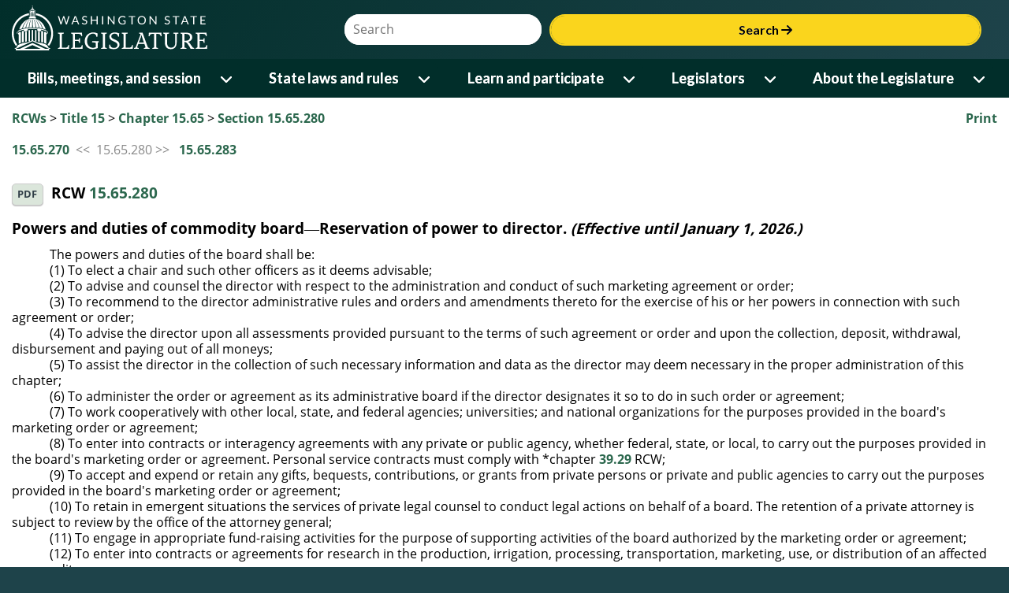

--- FILE ---
content_type: text/html; charset=utf-8
request_url: https://app.leg.wa.gov/RCW/default.aspx?cite=15.65.280
body_size: 122721
content:


<!DOCTYPE html>
<html lang="en">
<head id="theHead"><title>
	RCW 15.65.280: Powers and duties of commodity board—Reservation of power to director. (<i>Effective until January 1, 2026.</i>)
</title><meta http-equiv="X-UA-Compatible" content="IE=EDGE" />
    <!-- make IE use highest version - not compat -->
    <meta name="viewport" content="width=device-width, initial-scale=1.0, maximum-scale=1.0" /><script type="text/javascript" src="/RCW/ruxitagentjs_ICA7NVfqrux_10325251103172537.js" data-dtconfig="rid=RID_1367112705|rpid=1259591972|domain=wa.gov|reportUrl=/RCW/rb_bf18608ouf|app=2e5b56cdeef87a27|cuc=34ku8urp|owasp=1|mel=100000|expw=1|featureHash=ICA7NVfqrux|dpvc=1|lastModification=1762359815706|tp=500,50,0|rdnt=1|uxrgce=1|srbbv=2|agentUri=/RCW/ruxitagentjs_ICA7NVfqrux_10325251103172537.js"></script><link rel="icon" type="image/x-icon" href="favicon.ico" /><link rel="preconnect" href="https://fonts.googleapis.com" /><link rel="preconnect" href="https://fonts.gstatic.com" crossorigin="" /><link rel="stylesheet" href="https://fonts.googleapis.com/css2?family=Bitter:wght@600&amp;family=Lato:wght@400;700&amp;display=swap" /><link rel="stylesheet" href="https://cdnjs.cloudflare.com/ajax/libs/font-awesome/6.6.0/css/all.min.css" integrity="sha512-Kc323vGBEqzTmouAECnVceyQqyqdsSiqLQISBL29aUW4U/M7pSPA/gEUZQqv1cwx4OnYxTxve5UMg5GT6L4JJg==" crossorigin="anonymous" referrerpolicy="no-referrer" />
    <link rel="stylesheet" href="https://app.leg.wa.gov/assets/css/LegTech.Template.header.css" />
    <link rel="stylesheet" href="https://app.leg.wa.gov/assets/css/LegTech.Template.footer.css" />
    <link rel="stylesheet" href="https://app.leg.wa.gov/assets/css/jqm-overrides.css" />

    <link rel="stylesheet" href="https://app.leg.wa.gov/assets/css/framework/jquery/mobile/1.4.2/Wsl-Theme.min.css" />
    <link rel="stylesheet" href="https://app.leg.wa.gov/assets/css/publicSiteResponsive.css?v=" />
    <link rel="stylesheet" href="css/flexGrid.css" /><link rel="stylesheet" href="css/jqueryOverrides.css" /><link rel="Stylesheet" type="text/css" href="css/rcw.css" />

    <script type="text/javascript" src="//code.jquery.com/jquery-1.9.1.min.js"></script>
    <script type="text/javascript">
        if (typeof jQuery == "undefined") {
            document.write(unescape("%3Cscript src='https://app.leg.wa.gov/assets/javascript/framework/jquery/jquery-1.9.1.min.js' type='text/javascript'%3E%3C/script%3E"));
        }
    </script>
    <script src="https://app.leg.wa.gov/assets/javascript/navigation.js"></script>
    <script type="text/javascript" src="https://app.leg.wa.gov/assets/Javascript/Framework/2.0/baseFramework.min.js"></script>
    <script type="text/javascript" src="js/AppNamespace.js"></script>
    <script type="text/javascript" src="js/ResponsiveElements.js"></script>
    <script type="text/javascript" src="js/JSMediaQueries.js"></script>
    <script src="js/rcw.js" type="text/javascript"></script>
    <script src="//code.jquery.com/mobile/1.4.2/jquery.mobile-1.4.2.min.js"></script>
    <script>
        if (typeof $.mobile == 'undefined') {
            document.write(unescape("%3Cscript src='https://app.leg.wa.gov/assets/javascript/framework/jquery/jquery.mobile-1.4.2.min.js' type='text/javascript'%3E%3C/script%3E"));
        }
    </script>
    
    <script async src="https://www.googletagmanager.com/gtag/js?id=G-172L1S6XYR"></script>
    <script>
        window.dataLayer = window.dataLayer || [];
        function gtag() { dataLayer.push(arguments); }
        gtag('js', new Date());
        gtag('config', 'G-172L1S6XYR');
    </script>
    </head>
<body>
    <div id="mediaquery">
        <!-- do not delete, used for js media queries-->
    </div>
    <div data-role="page" id="rcwPage" data-theme="b" id="pageWrapper">
        <div id="wsl-header">
    <div class="header-container">
        <header class="wsl">
            <div id="menu-open">
                <button class="nav-btn" onclick="Navigation.openMenu(event);">
                    <i class="fa-solid fa-bars"></i> <span>Menu</span>
                </button>
            </div>
            <div class="row g-0">
                <div class="col-4 col-xs-4">
                    <a href="https://leg.wa.gov">
                        <img src='[data-uri]' alt="Washington State Legistlature logo of a ring surrounding the capital building dome and oculus" id="logo" />
                    </a>
                </div>
                <div id="searchContainer" class="col-8 col-xs-8">
                    <div id="siteSearch" class="float-end">
                        <div class="input-group">
                            <label class="sr-only visually-hidden" for="headerSearchTerm">Website Search Term</label>
                            <input type="text" id="headerSearchTerm" class="input-text search-term" placeholder="Search" />
                            <button onclick="Navigation.siteSearch(event);">Search <i class="fa-solid fa-arrow-right"></i></button>
                        </div>
                    </div>
                </div>
            </div>
        </header>
    </div>
    <nav>
        <div id="menu-close">
            <div>
                Menu
            </div>
            <div>
                <button class="nav-btn" onclick="Navigation.closeMenu(event);">
                    <i class="fa-solid fa-xmark"></i>
                    <span>Menu</span>
                </button>
            </div>
        </div>
        <div id="menu-tools">
            <div id="site-search">
                <div class="input-group">
                    <label class="visually-hidden sr-only" for="nav-searchterm">Website Search Term</label>
                    <input type="text" id="nav-searchterm" placeholder="Search">
                    <button onclick="Navigation.transferToSearchApp(event)">Search <i class="fa-solid fa-arrow-right"></i></button>
                </div>
            </div>
        </div>
        <ul class="level1">
            <li>
                <span class="desktop-link ">
                    <a href="https://leg.wa.gov/bills-meetings-and-session/" class="dropdown-item">Bills, meetings, and session</a>
                    <button class="level1" onclick="Navigation.showMenu(this, event)" aria-expanded="false" aria-label="Open or close 'Bills, meetings, and session' sub-menu" aria-controls="level1-menu-0" id="level1-button-0"><i class="fa-solid fa-chevron-down"></i></button>
                </span>
                <span class="mobile-link">
                    <a href="https://leg.wa.gov/bills-meetings-and-session/">Bills, meetings, and session</a>
                    <button class="level1" onclick="Navigation.showMenu(this, event)" aria-label="Open or close 'Bills, meetings, and session' sub-menu" aria-expanded="false" aria-controls="level1-menu-0" id="level1-button-0"><i class="fa-solid fa-chevron-down"></i></button>
                </span><ul class="level2  " id="level1-menu-0" role="region" aria-labelledby="level1-button-0">
                    <li class="level2-item">
                        <div>
                            <div class="left-menu">
                                <span>
                                    <a href="https://leg.wa.gov/bills-meetings-and-session/bills/" target="_self">Bills</a>
                                    <button class="level2" onclick="Navigation.showSubmenu(this)" onmouseover="Navigation.showSubmenu(this, true)" aria-label="Open or close 'Bills' sub-menu" aria-expanded="false" aria-controls="level2-menu-0" id="level2-button-0"><i class="fa-solid fa-chevron-right"></i></button>
                                </span>
                            </div>
                            <div class="right-menu"><ul class="level3" style="columns:2" id="level2-menu-0" role="region" aria-labelledby="level2-button-0"><li><a href="https://leg.wa.gov/bills-meetings-and-session/bills/how-to-track-a-bill/" target="_self" class="dropdown-item">How to track a bill</a></li><li><a href="https://leg.wa.gov/bills-meetings-and-session/bills/how-to-comment-on-a-bill/" target="_self" class="dropdown-item">How to comment on a bill</a></li><li><a href="https://leg.wa.gov/bills-meetings-and-session/bills/help-with-bills/" target="_self" class="dropdown-item">Help with bills</a></li><li><a href="https://leg.wa.gov/bills-meetings-and-session/bills/data-and-statistics/" target="_self" class="dropdown-item">Data and statistics</a></li><li><a href="https://app.leg.wa.gov/billinfo/prefiled.aspx?year=2025" target="_self" class="dropdown-item">Prefiled bills for 2025</a></li></ul></div>
                        </div>
                    </li>
                    <li class="level2-item">
                        <div>
                            <div class="left-menu"><span><a href="https://app.leg.wa.gov/committeeschedules/" target="_self">Meeting schedules</a></span></div>
                            <div class="right-menu"></div>
                        </div>
                    </li>
                    <li class="level2-item">
                        <div>
                            <div class="left-menu">
                                <span>
                                    <a href="https://leg.wa.gov/bills-meetings-and-session/session/" target="_self">Session</a>
                                    <button class="level2" onclick="Navigation.showSubmenu(this)" onmouseover="Navigation.showSubmenu(this, true)" aria-label="Open or close 'Session' sub-menu" aria-expanded="false" aria-controls="level2-menu-1" id="level2-button-1"><i class="fa-solid fa-chevron-right"></i></button>
                                </span>
                            </div>
                            <div class="right-menu"><ul class="level3" style="" id="level2-menu-1" role="region" aria-labelledby="level2-button-1"><li><a href="https://leg.wa.gov/bills-meetings-and-session/session/how-to-testify-at-a-committee-meeting/" target="_self" class="dropdown-item">How to testify at a committee meeting</a></li><li><a href="https://leg.wa.gov/bills-meetings-and-session/session/session-documents/" target="_self" class="dropdown-item">Session documents</a></li></ul></div>
                        </div>
                    </li>
                    <li class="level2-item">
                        <div>
                            <div class="left-menu"><span><a href="https://app.leg.wa.gov/billinfo/initiatives.aspx" target="_self">Initiatives and referenda</a></span></div>
                            <div class="right-menu"></div>
                        </div>
                    </li>
                </ul>
            </li>
            <li>
                <span class="desktop-link ">
                    <a href="https://leg.wa.gov/state-laws-and-rules/" class="dropdown-item">State laws and rules</a>
                    <button class="level1" onclick="Navigation.showMenu(this, event)" aria-expanded="false" aria-label="Open or close 'State laws and rules' sub-menu" aria-controls="level1-menu-1" id="level1-button-1"><i class="fa-solid fa-chevron-down"></i></button>
                </span>
                <span class="mobile-link">
                    <a href="https://leg.wa.gov/state-laws-and-rules/">State laws and rules</a>
                    <button class="level1" onclick="Navigation.showMenu(this, event)" aria-label="Open or close 'State laws and rules' sub-menu" aria-expanded="false" aria-controls="level1-menu-1" id="level1-button-1"><i class="fa-solid fa-chevron-down"></i></button>
                </span><ul class="level2  " id="level1-menu-1" role="region" aria-labelledby="level1-button-1">
                    <li class="level2-item">
                        <div>
                            <div class="left-menu"><span><a href="https://leg.wa.gov/state-laws-and-rules/washington-state-constitution/" target="_self">Washington State Constitution</a></span></div>
                            <div class="right-menu"></div>
                        </div>
                    </li>
                    <li class="level2-item">
                        <div>
                            <div class="left-menu">
                                <span>
                                    <a href="https://leg.wa.gov/state-laws-and-rules/state-laws-rcw/" target="_self">State laws (RCW)</a>
                                    <button class="level2" onclick="Navigation.showSubmenu(this)" onmouseover="Navigation.showSubmenu(this, true)" aria-label="Open or close 'State laws (RCW)' sub-menu" aria-expanded="false" aria-controls="level2-menu-2" id="level2-button-2"><i class="fa-solid fa-chevron-right"></i></button>
                                </span>
                            </div>
                            <div class="right-menu"><ul class="level3" style="" id="level2-menu-2" role="region" aria-labelledby="level2-button-2"><li><a href="https://leg.wa.gov/state-laws-and-rules/state-laws-rcw/session-laws/" target="_self" class="dropdown-item">Session laws</a></li><li><a href="https://leg.wa.gov/state-laws-and-rules/state-laws-rcw/past-versions-of-state-laws/" target="_self" class="dropdown-item">Past versions of state laws</a></li><li><a href="https://leg.wa.gov/state-laws-and-rules/state-laws-rcw/help-with-state-laws/" target="_self" class="dropdown-item">Help with state laws</a></li></ul></div>
                        </div>
                    </li>
                    <li class="level2-item">
                        <div>
                            <div class="left-menu">
                                <span>
                                    <a href="https://leg.wa.gov/state-laws-and-rules/state-rules-wac/" target="_self">State rules (WAC)</a>
                                    <button class="level2" onclick="Navigation.showSubmenu(this)" onmouseover="Navigation.showSubmenu(this, true)" aria-label="Open or close 'State rules (WAC)' sub-menu" aria-expanded="false" aria-controls="level2-menu-3" id="level2-button-3"><i class="fa-solid fa-chevron-right"></i></button>
                                </span>
                            </div>
                            <div class="right-menu"><ul class="level3" style="" id="level2-menu-3" role="region" aria-labelledby="level2-button-3"><li><a href="https://leg.wa.gov/state-laws-and-rules/state-rules-wac/past-versions-of-state-rules/" target="_self" class="dropdown-item">Past versions of state rules</a></li></ul></div>
                        </div>
                    </li>
                    <li class="level2-item">
                        <div>
                            <div class="left-menu">
                                <span>
                                    <a href="https://leg.wa.gov/state-laws-and-rules/washington-state-register/" target="_self">Washington State Register</a>
                                    <button class="level2" onclick="Navigation.showSubmenu(this)" onmouseover="Navigation.showSubmenu(this, true)" aria-label="Open or close 'Washington State Register' sub-menu" aria-expanded="false" aria-controls="level2-menu-4" id="level2-button-4"><i class="fa-solid fa-chevron-right"></i></button>
                                </span>
                            </div>
                            <div class="right-menu"><ul class="level3" style="" id="level2-menu-4" role="region" aria-labelledby="level2-button-4"><li><a href="https://leg.wa.gov/state-laws-and-rules/washington-state-register/rule-making-help/" target="_self" class="dropdown-item">Rule-making help</a></li><li><a href="https://leg.wa.gov/state-laws-and-rules/washington-state-register/rule-making-activity/" target="_self" class="dropdown-item">Rule-making activity</a></li></ul></div>
                        </div>
                    </li>
                    <li class="level2-item">
                        <div>
                            <div class="left-menu"><span><a href="https://leg.wa.gov/state-laws-and-rules/washington-state-register/rule-making-help/rule-drafting-service-rds/" target="_self">Rule Drafting Service (RDS)</a></span></div>
                            <div class="right-menu"></div>
                        </div>
                    </li>
                </ul>
            </li>
            <li>
                <span class="desktop-link ">
                    <a href="https://leg.wa.gov/learn-and-participate/" class="dropdown-item">Learn and participate</a>
                    <button class="level1" onclick="Navigation.showMenu(this, event)" aria-expanded="false" aria-label="Open or close 'Learn and participate' sub-menu" aria-controls="level1-menu-2" id="level1-button-2"><i class="fa-solid fa-chevron-down"></i></button>
                </span>
                <span class="mobile-link">
                    <a href="https://leg.wa.gov/learn-and-participate/">Learn and participate</a>
                    <button class="level1" onclick="Navigation.showMenu(this, event)" aria-label="Open or close 'Learn and participate' sub-menu" aria-expanded="false" aria-controls="level1-menu-2" id="level1-button-2"><i class="fa-solid fa-chevron-down"></i></button>
                </span><ul class="level2  " id="level1-menu-2" role="region" aria-labelledby="level1-button-2">
                    <li class="level2-item">
                        <div>
                            <div class="left-menu">
                                <span>
                                    <a href="https://leg.wa.gov/learn-and-participate/civic-education-programs/" target="_self">Civic education programs</a>
                                    <button class="level2" onclick="Navigation.showSubmenu(this)" onmouseover="Navigation.showSubmenu(this, true)" aria-label="Open or close 'Civic education programs' sub-menu" aria-expanded="false" aria-controls="level2-menu-5" id="level2-button-5"><i class="fa-solid fa-chevron-right"></i></button>
                                </span>
                            </div>
                            <div class="right-menu"><ul class="level3" style="" id="level2-menu-5" role="region" aria-labelledby="level2-button-5"><li><a href="https://leg.wa.gov/learn-and-participate/civic-education-programs/page-program/" target="_self" class="dropdown-item">Page Program</a></li><li><a href="https://leg.wa.gov/learn-and-participate/civic-education-programs/internship-program/" target="_self" class="dropdown-item">Internship Program</a></li><li><a href="https://leg.wa.gov/learn-and-participate/civic-education-programs/legislative-scholar-program/" target="_self" class="dropdown-item">Legislative Scholar Program</a></li></ul></div>
                        </div>
                    </li>
                    <li class="level2-item">
                        <div>
                            <div class="left-menu"><span><a href="https://leg.wa.gov/learn-and-participate/how-a-bill-becomes-a-law/" target="_self">How a bill becomes a law</a></span></div>
                            <div class="right-menu"></div>
                        </div>
                    </li>
                    <li class="level2-item">
                        <div>
                            <div class="left-menu"><span><a href="https://leg.wa.gov/learn-and-participate/how-to-participate-in-the-lawmaking-process/" target="_self">How to participate in the lawmaking process</a></span></div>
                            <div class="right-menu"></div>
                        </div>
                    </li>
                    <li class="level2-item">
                        <div>
                            <div class="left-menu">
                                <span>
                                    <a href="https://leg.wa.gov/learn-and-participate/educational-resources/" target="_self">Educational resources</a>
                                    <button class="level2" onclick="Navigation.showSubmenu(this)" onmouseover="Navigation.showSubmenu(this, true)" aria-label="Open or close 'Educational resources' sub-menu" aria-expanded="false" aria-controls="level2-menu-6" id="level2-button-6"><i class="fa-solid fa-chevron-right"></i></button>
                                </span>
                            </div>
                            <div class="right-menu"><ul class="level3" style="columns:2" id="level2-menu-6" role="region" aria-labelledby="level2-button-6"><li><a href="https://leg.wa.gov/learn-and-participate/educational-resources/classroom-and-learning-materials/" target="_self" class="dropdown-item">Classroom and learning materials</a></li><li><a href="https://leg.wa.gov/learn-and-participate/educational-resources/legislative-documents-in-alphabetical-order/" target="_self" class="dropdown-item">Legislative documents in alphabetical order</a></li><li><a href="https://leg.wa.gov/learn-and-participate/educational-resources/pension-education/" target="_self" class="dropdown-item">Pension education</a></li><li><a href="https://leg.wa.gov/learn-and-participate/educational-resources/state-symbols/" target="_self" class="dropdown-item">State symbols</a></li><li><a href="https://leg.wa.gov/learn-and-participate/educational-resources/civics-organizations/" target="_self" class="dropdown-item">Civics organizations</a></li></ul></div>
                        </div>
                    </li>
                    <li class="level2-item">
                        <div>
                            <div class="left-menu"><span><a href="https://fiscal.wa.gov/" target="_blank">State budgets (fiscal.wa.gov)</a></span></div>
                            <div class="right-menu"></div>
                        </div>
                    </li>
                    <li class="level2-item">
                        <div>
                            <div class="left-menu"><span><a href="https://leg.wa.gov/learn-and-participate/glossary/" target="_self">Glossary of legislative terms</a></span></div>
                            <div class="right-menu"></div>
                        </div>
                    </li>
                </ul>
            </li>
            <li>
                <span class="desktop-link ">
                    <a href="https://leg.wa.gov/legislators/" class="dropdown-item">Legislators</a>
                    <button class="level1" onclick="Navigation.showMenu(this, event)" aria-expanded="false" aria-label="Open or close 'Legislators' sub-menu" aria-controls="level1-menu-3" id="level1-button-3"><i class="fa-solid fa-chevron-down"></i></button>
                </span>
                <span class="mobile-link">
                    <a href="https://leg.wa.gov/legislators/">Legislators</a>
                    <button class="level1" onclick="Navigation.showMenu(this, event)" aria-label="Open or close 'Legislators' sub-menu" aria-expanded="false" aria-controls="level1-menu-3" id="level1-button-3"><i class="fa-solid fa-chevron-down"></i></button>
                </span><ul class="level2  " id="level1-menu-3" role="region" aria-labelledby="level1-button-3">
                    <li class="level2-item">
                        <div>
                            <div class="left-menu"><span><a href="https://app.leg.wa.gov/districtfinder" target="_self">District Finder</a></span></div>
                            <div class="right-menu"></div>
                        </div>
                    </li>
                    <li class="level2-item">
                        <div>
                            <div class="left-menu"><span><a href="https://leg.wa.gov/legislators/legislator-directories/" target="_self">Legislator directories</a></span></div>
                            <div class="right-menu"></div>
                        </div>
                    </li>
                    <li class="level2-item">
                        <div>
                            <div class="left-menu"><span><a href="https://leg.wa.gov/legislators/how-to-send-a-message-to-a-legislator/" target="_self">How to send a message to a legislator</a></span></div>
                            <div class="right-menu"></div>
                        </div>
                    </li>
                    <li class="level2-item">
                        <div>
                            <div class="left-menu">
                                <span>
                                    <a href="https://leg.wa.gov/legislators/house-and-senate-class-photos/" target="_self">House and Senate class photos</a>
                                    <button class="level2" onclick="Navigation.showSubmenu(this)" onmouseover="Navigation.showSubmenu(this, true)" aria-label="Open or close 'House and Senate class photos' sub-menu" aria-expanded="false" aria-controls="level2-menu-7" id="level2-button-7"><i class="fa-solid fa-chevron-right"></i></button>
                                </span>
                            </div>
                            <div class="right-menu"><ul class="level3" style="" id="level2-menu-7" role="region" aria-labelledby="level2-button-7"><li><a href="https://leg.wa.gov/legislators/house-and-senate-class-photos/house-class-photos/" target="_self" class="dropdown-item">House Class Photos</a></li><li><a href="https://leg.wa.gov/legislators/house-and-senate-class-photos/senate-class-photos/" target="_self" class="dropdown-item">Senate Class Photos</a></li></ul></div>
                        </div>
                    </li>
                </ul>
            </li>
            <li>
                <span class="desktop-link ">
                    <a href="https://leg.wa.gov/about-the-legislature/" class="dropdown-item">About the Legislature</a>
                    <button class="level1" onclick="Navigation.showMenu(this, event)" aria-expanded="false" aria-label="Open or close 'About the Legislature' sub-menu" aria-controls="level1-menu-4" id="level1-button-4"><i class="fa-solid fa-chevron-down"></i></button>
                </span>
                <span class="mobile-link">
                    <a href="https://leg.wa.gov/about-the-legislature/">About the Legislature</a>
                    <button class="level1" onclick="Navigation.showMenu(this, event)" aria-label="Open or close 'About the Legislature' sub-menu" aria-expanded="false" aria-controls="level1-menu-4" id="level1-button-4"><i class="fa-solid fa-chevron-down"></i></button>
                </span><ul class="level2  " id="level1-menu-4" role="region" aria-labelledby="level1-button-4">
                    <li class="level2-item">
                        <div>
                            <div class="left-menu">
                                <span>
                                    <a href="https://leg.wa.gov/about-the-legislature/house-of-representatives/" target="_self">House of Representatives</a>
                                    <button class="level2" onclick="Navigation.showSubmenu(this)" onmouseover="Navigation.showSubmenu(this, true)" aria-label="Open or close 'House of Representatives' sub-menu" aria-expanded="false" aria-controls="level2-menu-8" id="level2-button-8"><i class="fa-solid fa-chevron-right"></i></button>
                                </span>
                            </div>
                            <div class="right-menu"><ul class="level3" style="" id="level2-menu-8" role="region" aria-labelledby="level2-button-8"><li><a href="https://leg.wa.gov/about-the-legislature/house-of-representatives/house-administration/" target="_self" class="dropdown-item">House Administration</a></li><li><a href="https://leg.wa.gov/about-the-legislature/house-of-representatives/office-of-program-research/" target="_self" class="dropdown-item">Office of Program Research</a></li></ul></div>
                        </div>
                    </li>
                    <li class="level2-item">
                        <div>
                            <div class="left-menu">
                                <span>
                                    <a href="https://leg.wa.gov/about-the-legislature/senate/" target="_self">Senate</a>
                                    <button class="level2" onclick="Navigation.showSubmenu(this)" onmouseover="Navigation.showSubmenu(this, true)" aria-label="Open or close 'Senate' sub-menu" aria-expanded="false" aria-controls="level2-menu-9" id="level2-button-9"><i class="fa-solid fa-chevron-right"></i></button>
                                </span>
                            </div>
                            <div class="right-menu"><ul class="level3" style="" id="level2-menu-9" role="region" aria-labelledby="level2-button-9"><li><a href="https://leg.wa.gov/about-the-legislature/senate/senate-committee-services/" target="_self" class="dropdown-item">Senate Committee Services</a></li><li><a href="https://leg.wa.gov/about-the-legislature/senate/schedules/" target="_self" class="dropdown-item">Schedules</a></li><li><a href="https://leg.wa.gov/about-the-legislature/senate/leadership/" target="_self" class="dropdown-item">Leadership</a></li><li><a href="https://leg.wa.gov/about-the-legislature/senate/administration/" target="_self" class="dropdown-item">Administration</a></li></ul></div>
                        </div>
                    </li>
                    <li class="level2-item">
                        <div>
                            <div class="left-menu"><span><a href="https://leg.wa.gov/about-the-legislature/committees/" target="_self">Committees</a></span></div>
                            <div class="right-menu"></div>
                        </div>
                    </li>
                    <li class="level2-item">
                        <div>
                            <div class="left-menu"><span><a href="https://leg.wa.gov/about-the-legislature/legislative-information-center/" target="_self">Legislative Information Center</a></span></div>
                            <div class="right-menu"></div>
                        </div>
                    </li>
                    <li class="level2-item">
                        <div>
                            <div class="left-menu">
                                <span>
                                    <a href="https://leg.wa.gov/about-the-legislature/legislative-agencies/" target="_self">Legislative agencies</a>
                                    <button class="level2" onclick="Navigation.showSubmenu(this)" onmouseover="Navigation.showSubmenu(this, true)" aria-label="Open or close 'Legislative agencies' sub-menu" aria-expanded="false" aria-controls="level2-menu-10" id="level2-button-10"><i class="fa-solid fa-chevron-right"></i></button>
                                </span>
                            </div>
                            <div class="right-menu"><ul class="level3" style="columns:2" id="level2-menu-10" role="region" aria-labelledby="level2-button-10"><li><a href="https://leg.wa.gov/about-the-legislature/legislative-agencies/jlarc/" target="_self" class="dropdown-item">Joint Legislative Audit and Review Committee (JLARC)</a></li><li><a href="https://leg.wa.gov/about-the-legislature/legislative-agencies/jtc/" target="_self" class="dropdown-item">Joint Transportation Committee (JTC)</a></li><li><a href="https://leg.wa.gov/about-the-legislature/legislative-agencies/leb/" target="_self" class="dropdown-item">Legislative Ethics Board (LEB)</a></li><li><a href="https://leg.wa.gov/about-the-legislature/legislative-agencies/leap/" target="_self" class="dropdown-item">Legislative Evaluation and Accountability Program (LEAP) Committee</a></li><li><a href="https://leg.wa.gov/about-the-legislature/legislative-agencies/leg-tech/" target="_self" class="dropdown-item">Legislative Service Center (LEG-TECH)</a></li><li><a href="https://lss.leg.wa.gov/" target="_blank" class="dropdown-item">Legislative Support Services (LSS)</a></li><li><a href="https://leg.wa.gov/about-the-legislature/legislative-agencies/cro/" target="_self" class="dropdown-item">Office of the Code Reviser (CRO)</a></li><li><a href="https://leg.wa.gov/about-the-legislature/legislative-agencies/osllr/" target="_self" class="dropdown-item">Office of State Legislative Labor Relations (OSLLR)</a></li><li><a href="https://leg.wa.gov/about-the-legislature/legislative-agencies/osa/" target="_self" class="dropdown-item">Office of the State Actuary (OSA)</a></li></ul></div>
                        </div>
                    </li>
                    <li class="level2-item">
                        <div>
                            <div class="left-menu">
                                <span>
                                    <a href="https://leg.wa.gov/about-the-legislature/legislative-procedures/" target="_self">Legislative procedures</a>
                                    <button class="level2" onclick="Navigation.showSubmenu(this)" onmouseover="Navigation.showSubmenu(this, true)" aria-label="Open or close 'Legislative procedures' sub-menu" aria-expanded="false" aria-controls="level2-menu-11" id="level2-button-11"><i class="fa-solid fa-chevron-right"></i></button>
                                </span>
                            </div>
                            <div class="right-menu"><ul class="level3" style="columns:2" id="level2-menu-11" role="region" aria-labelledby="level2-button-11"><li><a href="https://leg.wa.gov/about-the-legislature/legislative-procedures/house-rules/" target="_self" class="dropdown-item">House rules</a></li><li><a href="https://leg.wa.gov/about-the-legislature/legislative-procedures/senate-rules/" target="_self" class="dropdown-item">Senate rules</a></li><li><a href="https://leg.wa.gov/about-the-legislature/legislative-procedures/joint-rules/" target="_self" class="dropdown-item">Joint rules</a></li><li><a href="https://leg.wa.gov/about-the-legislature/legislative-procedures/reeds-rules/" target="_self" class="dropdown-item">Reed's Rules</a></li><li><a href="https://leg.wa.gov/about-the-legislature/legislative-procedures/senate-emergency-parliamentary-rules/" target="_self" class="dropdown-item">Senate emergency parliamentary rules</a></li><li><a href="https://leg.wa.gov/about-the-legislature/senate/administration/senate-committee-room-rules/" target="_self" class="dropdown-item">Senate committee room rules</a></li><li><a href="https://leg.wa.gov/about-the-legislature/legislative-procedures/code-revisers-office-procedures/" target="_self" class="dropdown-item">Code Reviser's Office Procedures</a></li><li><a href="https://leg.wa.gov/about-the-legislature/legislative-procedures/ethics-board-rules/" target="_self" class="dropdown-item">Ethics Board rules</a></li><li><a href="https://leg.wa.gov/state-laws-and-rules/washington-state-constitution/" target="_self" class="dropdown-item">Washington State Constitution</a></li></ul></div>
                        </div>
                    </li>
                    <li class="level2-item">
                        <div>
                            <div class="left-menu">
                                <span>
                                    <a href="https://leg.wa.gov/about-the-legislature/ethics/" target="_self">Ethics</a>
                                    <button class="level2" onclick="Navigation.showSubmenu(this)" onmouseover="Navigation.showSubmenu(this, true)" aria-label="Open or close 'Ethics' sub-menu" aria-expanded="false" aria-controls="level2-menu-12" id="level2-button-12"><i class="fa-solid fa-chevron-right"></i></button>
                                </span>
                            </div>
                            <div class="right-menu"><ul class="level3" style="columns:2" id="level2-menu-12" role="region" aria-labelledby="level2-button-12"><li><a href="https://leg.wa.gov/about-the-legislature/ethics/ethics-advisory-opinions/" target="_self" class="dropdown-item">Ethics advisory opinions</a></li><li><a href="https://leg.wa.gov/about-the-legislature/ethics/ethics-complaint-opinions/" target="_self" class="dropdown-item">Ethics complaint opinions</a></li><li><a href="https://leg.wa.gov/about-the-legislature/ethics/ethics-alerts/" target="_self" class="dropdown-item">Ethics alerts</a></li><li><a href="https://leg.wa.gov/about-the-legislature/ethics/ethics-reports/" target="_self" class="dropdown-item">Ethics reports</a></li><li><a href="https://na4.documents.adobe.com/public/esignWidget?wid=CBFCIBAA3AAABLblqZhDBxzMxm9qEzn8gS4ZvtX5ndW2xR0OmlGlKuIpLSJqHtsZIL4IEUmhDnWTVk-tKJpo*" target="_blank" class="dropdown-item">Ethics complaint form</a></li></ul></div>
                        </div>
                    </li>
                    <li class="level2-item">
                        <div>
                            <div class="left-menu">
                                <span>
                                    <a href="https://leg.wa.gov/about-the-legislature/history-of-the-legislature/" target="_self">History of the Legislature</a>
                                    <button class="level2" onclick="Navigation.showSubmenu(this)" onmouseover="Navigation.showSubmenu(this, true)" aria-label="Open or close 'History of the Legislature' sub-menu" aria-expanded="false" aria-controls="level2-menu-13" id="level2-button-13"><i class="fa-solid fa-chevron-right"></i></button>
                                </span>
                            </div>
                            <div class="right-menu"><ul class="level3" style="" id="level2-menu-13" role="region" aria-labelledby="level2-button-13"><li><a href="https://leg.wa.gov/about-the-legislature/history-of-the-legislature/enabling-act/" target="_self" class="dropdown-item">Enabling Act</a></li><li><a href="https://leg.wa.gov/about-the-legislature/history-of-the-legislature/territorial-history/" target="_self" class="dropdown-item">Territorial history</a></li><li><a href="https://leg.wa.gov/about-the-legislature/history-of-the-legislature/senate-presidents/" target="_self" class="dropdown-item">Senate Presidents</a></li><li><a href="https://leg.wa.gov/about-the-legislature/history-of-the-legislature/preserving-capitol-furniture/" target="_self" class="dropdown-item">Preserving Capitol furniture</a></li></ul></div>
                        </div>
                    </li>
                </ul>
            </li>
        </ul>
        <div id="submenu-container" style="display: none;"></div>
    </nav>
</div>

        <div class="ui-content" role="main">
            <div class="container-fluid" id="divContent">
                <div class="row clearfix hidden-print">
                    <div id="divPrint" class="col-csm-7 col-csm-push-5 text-right">
                        <a id="aPrint" onclick="javascript:window.print();">Print</a>
                    </div>
                    <div id="divBreadCrumb" class="col-csm-5 col-csm-pull-7">
                        <!-- phBreadcrumb start -->
                        <span class="breadCrumbClass"><a href="default.aspx">RCWs</a> > <a href="default.aspx?cite=15">Title 15</a> > <a href="default.aspx?cite=15.65">Chapter 15.65</a> > <a href="default.aspx?cite=15.65.280">Section 15.65.280</a></span><br /><br />
                        <!-- phBreadcrumb end -->
                    </div>
                </div>
                
    <div id="ContentPlaceHolder1_pnlPrevNext" style="color:#888888;">
	
        <a id="ContentPlaceHolder1_hlPrevious" href="default.aspx?cite=15.65.270">15.65.270</a>&nbsp;&nbsp;&lt;&lt;&nbsp;
        15.65.280&nbsp;&gt;&gt;&nbsp;&nbsp;
        <a id="ContentPlaceHolder1_hlNext" href="default.aspx?cite=15.65.283">15.65.283</a><br/>
        <br/>
    
</div>

    <div class="row">
        <div class="col-csm-6 col-csm-push-6 text-right">             
            
        </div>
        <div class="col-csm-6 col-csm-pull-6">
            
        </div>
    </div>

    <div class="row clearfix">
        <div class="col-csm-12">
            
        </div>
    </div>

    
    
    <div id='contentWrapper'><div><h3><a class="ui-btn ui-btn-inline ui-shadow ui-corner-all ui-mini" style="margin-right:10px;" href="http://app.leg.wa.gov/RCW/default.aspx?cite=15.65.280&amp;pdf=true" target="_blank">PDF</a>RCW  <a href='http://app.leg.wa.gov/RCW/default.aspx?cite=15.65.280'>15.65.280</a></h3></div><div><h3>Powers and duties of commodity board<span style="font-family:times new roman;">—</span>Reservation of power to director. <span style="font-style:italic;">(Effective until January 1, 2026.)</span></h3></div><div><div style="text-indent:0.5in;">The powers and duties of the board shall be:</div><div style="text-indent:0.5in;">(1) To elect a chair and such other officers as it deems advisable;</div><div style="text-indent:0.5in;">(2) To advise and counsel the director with respect to the administration and conduct of such marketing agreement or order;</div><div style="text-indent:0.5in;">(3) To recommend to the director administrative rules and orders and amendments thereto for the exercise of his or her powers in connection with such agreement or order;</div><div style="text-indent:0.5in;">(4) To advise the director upon all assessments provided pursuant to the terms of such agreement or order and upon the collection, deposit, withdrawal, disbursement and paying out of all moneys;</div><div style="text-indent:0.5in;">(5) To assist the director in the collection of such necessary information and data as the director may deem necessary in the proper administration of this chapter;</div><div style="text-indent:0.5in;">(6) To administer the order or agreement as its administrative board if the director designates it so to do in such order or agreement;</div><div style="text-indent:0.5in;">(7) To work cooperatively with other local, state, and federal agencies; universities; and national organizations for the purposes provided in the board's marketing order or agreement;</div><div style="text-indent:0.5in;">(8) To enter into contracts or interagency agreements with any private or public agency, whether federal, state, or local, to carry out the purposes provided in the board's marketing order or agreement. Personal service contracts must comply with *chapter  <a href='http://app.leg.wa.gov/RCW/default.aspx?cite=39.29'>39.29</a> RCW;</div><div style="text-indent:0.5in;">(9) To accept and expend or retain any gifts, bequests, contributions, or grants from private persons or private and public agencies to carry out the purposes provided in the board's marketing order or agreement;</div><div style="text-indent:0.5in;">(10) To retain in emergent situations the services of private legal counsel to conduct legal actions on behalf of a board. The retention of a private attorney is subject to review by the office of the attorney general;</div><div style="text-indent:0.5in;">(11) To engage in appropriate fund-raising activities for the purpose of supporting activities of the board authorized by the marketing order or agreement;</div><div style="text-indent:0.5in;">(12) To enter into contracts or agreements for research in the production, irrigation, processing, transportation, marketing, use, or distribution of an affected commodity;</div><div style="text-indent:0.5in;">(13) To participate in international, federal, state, and local hearings, meetings, and other proceedings relating to the production, irrigation, manufacture, regulation, transportation, distribution, sale, or use of affected commodities including activities authorized under RCW  <a href='http://app.leg.wa.gov/RCW/default.aspx?cite=42.17A.635'>42.17A.635</a>, including the reporting of those activities to the public disclosure commission;</div><div style="text-indent:0.5in;">(14) To maintain a list of the names and addresses of affected producers that may be compiled from information used to collect assessments under the marketing order or agreement, and data on the value of each producer's production for a minimum three-year period;</div><div style="text-indent:0.5in;">(15) To maintain a list of the names and addresses of persons who handle the affected commodity within the affected area and data on the amount and value of the commodity handled for a minimum three-year period by each person; and</div><div style="text-indent:0.5in;">(16) To perform such other duties as the director may prescribe in the marketing agreement or order.</div><div style="text-indent:0.5in;">Any agreement or order under which the commodity board administers the order or agreement shall (if so requested by the affected producers within the affected area in the proposal or promulgation hearing) contain provisions whereby the director reserves the power to approve or disapprove every order, rule or directive issued by the board, in which event such approval or disapproval shall be based on whether or not the director believes the board's action has been carried out in conformance with the purposes of this chapter.</div></div><div style="margin-top:15pt;margin-bottom:0pt;">[ <a href='https://lawfilesext.leg.wa.gov/biennium/2011-12/Pdf/Bills/Session Laws/Senate/5374-S.SL.pdf?cite=2011 c 103 s 14'>2011 c 103 s 14</a>;  <a href='https://lawfilesext.leg.wa.gov/biennium/2011-12/Pdf/Bills/Session Laws/House/1048-S.SL.pdf?cite=2011 c 60 s 1'>2011 c 60 s 1</a>;  <a href='https://lawfilesext.leg.wa.gov/biennium/2009-10/Pdf/Bills/Session Laws/Senate/6239-S.SL.pdf?cite=2010 c 8 s 6075'>2010 c 8 s 6075</a>;  <a href='https://lawfilesext.leg.wa.gov/biennium/2001-02/Pdf/Bills/Session Laws/House/2688-S.SL.pdf?cite=2002 c 313 s 29'>2002 c 313 s 29</a>;  <a href='https://lawfilesext.leg.wa.gov/biennium/2001-02/Pdf/Bills/Session Laws/House/1892-S.SL.pdf?cite=2001 c 315 s 6'>2001 c 315 s 6</a>;  <a href='https://leg.wa.gov/CodeReviser/documents/sessionlaw/1985c261.pdf?cite=1985 c 261 s 11'>1985 c 261 s 11</a>;  <a href='https://leg.wa.gov/CodeReviser/documents/sessionlaw/1961c256.pdf?cite=1961 c 256 s 28'>1961 c 256 s 28</a>.]</div><div style="margin-top:0.25in;margin-bottom:0.25in;"><h3>NOTES:</h3></div><div style="margin-bottom:0.2in;"><div style="text-indent:0.75in;"><span style="font-weight:bold;">Reviser's note:</span>  *(1) Chapter  <a href='http://app.leg.wa.gov/RCW/default.aspx?cite=39.29'>39.29</a> RCW was repealed by 2012 c 224 s 29, effective January 1, 2013. See chapter  <a href='http://app.leg.wa.gov/RCW/default.aspx?cite=39.26'>39.26</a> RCW.</div><div style="text-indent:0.75in;">(2) This section was amended by 2011 c 60 s 1 and by 2011 c 103 s 14, each without reference to the other. Both amendments are incorporated in the publication of this section under RCW  <a href='http://app.leg.wa.gov/RCW/default.aspx?cite=1.12.025'>1.12.025</a>(2). For rule of construction, see RCW  <a href='http://app.leg.wa.gov/RCW/default.aspx?cite=1.12.025'>1.12.025</a>(1).</div></div><div style="margin-bottom:0.2in;"><div style="text-indent:0.75in;"><span style="font-weight:bold;">Purpose<span style="font-family:times new roman;">—</span>2011 c 103:</span> See note following RCW  <a href='http://app.leg.wa.gov/RCW/default.aspx?cite=15.26.120'>15.26.120</a>.</div></div><div style="margin-bottom:0.2in;"><div style="text-indent:0.75in;"><span style="font-weight:bold;">Effective date<span style="font-family:times new roman;">—</span>2011 c 60:</span> See RCW  <a href='http://app.leg.wa.gov/RCW/default.aspx?cite=42.17A.919'>42.17A.919</a>.</div></div><div style="margin-bottom:0.2in;"><div style="text-indent:0.75in;"><span style="font-weight:bold;">Effective dates<span style="font-family:times new roman;">—</span>2002 c 313:</span> See note following RCW  <a href='http://app.leg.wa.gov/RCW/default.aspx?cite=15.65.020'>15.65.020</a>.</div></div><div><h3><a class="ui-btn ui-btn-inline ui-shadow ui-corner-all ui-mini" style="margin-right:10px;" href="http://app.leg.wa.gov/RCW/default.aspx?cite=15.65.280&amp;pdf=true" target="_blank">PDF</a>RCW  <a href='http://app.leg.wa.gov/RCW/default.aspx?cite=15.65.280'>15.65.280</a></h3></div><div><h3>Powers and duties of commodity board<span style="font-family:times new roman;">—</span>Reservation of power to director. <span style="font-style:italic;">(Effective January 1, 2026.)</span></h3></div><div><div style="text-indent:0.5in;">The powers and duties of the board shall be:</div><div style="text-indent:0.5in;">(1) To elect a chair and such other officers as it deems advisable;</div><div style="text-indent:0.5in;">(2) To advise and counsel the director with respect to the administration and conduct of such marketing agreement or order;</div><div style="text-indent:0.5in;">(3) To recommend to the director administrative rules and orders and amendments thereto for the exercise of his or her powers in connection with such agreement or order;</div><div style="text-indent:0.5in;">(4) To advise the director upon all assessments provided pursuant to the terms of such agreement or order and upon the collection, deposit, withdrawal, disbursement and paying out of all moneys;</div><div style="text-indent:0.5in;">(5) To assist the director in the collection of such necessary information and data as the director may deem necessary in the proper administration of this chapter;</div><div style="text-indent:0.5in;">(6) To administer the order or agreement as its administrative board if the director designates it so to do in such order or agreement;</div><div style="text-indent:0.5in;">(7) To work cooperatively with other local, state, and federal agencies; universities; and national organizations for the purposes provided in the board's marketing order or agreement;</div><div style="text-indent:0.5in;">(8) To enter into contracts or interagency agreements with any private or public agency, whether federal, state, or local, to carry out the purposes provided in the board's marketing order or agreement. Personal service contracts must comply with *chapter  <a href='http://app.leg.wa.gov/RCW/default.aspx?cite=39.29'>39.29</a> RCW;</div><div style="text-indent:0.5in;">(9) To accept and expend or retain any gifts, bequests, contributions, or grants from private persons or private and public agencies to carry out the purposes provided in the board's marketing order or agreement;</div><div style="text-indent:0.5in;">(10) To retain in emergent situations the services of private legal counsel to conduct legal actions on behalf of a board. The retention of a private attorney is subject to review by the office of the attorney general;</div><div style="text-indent:0.5in;">(11) To engage in appropriate fund-raising activities for the purpose of supporting activities of the board authorized by the marketing order or agreement;</div><div style="text-indent:0.5in;">(12) To enter into contracts or agreements for research in the production, irrigation, processing, transportation, marketing, use, or distribution of an affected commodity;</div><div style="text-indent:0.5in;">(13) To participate in international, federal, state, and local hearings, meetings, and other proceedings relating to the production, irrigation, manufacture, regulation, transportation, distribution, sale, or use of affected commodities including activities authorized under RCW  <a href='http://app.leg.wa.gov/RCW/default.aspx?cite=29B.50.090'>29B.50.090</a>, including the reporting of those activities to the public disclosure commission;</div><div style="text-indent:0.5in;">(14) To maintain a list of the names and addresses of affected producers that may be compiled from information used to collect assessments under the marketing order or agreement, and data on the value of each producer's production for a minimum three-year period;</div><div style="text-indent:0.5in;">(15) To maintain a list of the names and addresses of persons who handle the affected commodity within the affected area and data on the amount and value of the commodity handled for a minimum three-year period by each person; and</div><div style="text-indent:0.5in;">(16) To perform such other duties as the director may prescribe in the marketing agreement or order.</div><div style="text-indent:0.5in;">Any agreement or order under which the commodity board administers the order or agreement shall (if so requested by the affected producers within the affected area in the proposal or promulgation hearing) contain provisions whereby the director reserves the power to approve or disapprove every order, rule or directive issued by the board, in which event such approval or disapproval shall be based on whether or not the director believes the board's action has been carried out in conformance with the purposes of this chapter.</div></div><div style="margin-top:15pt;margin-bottom:0pt;">[ <a href='https://lawfilesext.leg.wa.gov/biennium/2023-24/Pdf/Bills/Session Laws/Senate/5857-S.SL.pdf?cite=2024 c 164 s 499'>2024 c 164 s 499</a>. Prior:  <a href='https://lawfilesext.leg.wa.gov/biennium/2011-12/Pdf/Bills/Session Laws/Senate/5374-S.SL.pdf?cite=2011 c 103 s 14'>2011 c 103 s 14</a>;  <a href='https://lawfilesext.leg.wa.gov/biennium/2011-12/Pdf/Bills/Session Laws/House/1048-S.SL.pdf?cite=2011 c 60 s 1'>2011 c 60 s 1</a>;  <a href='https://lawfilesext.leg.wa.gov/biennium/2009-10/Pdf/Bills/Session Laws/Senate/6239-S.SL.pdf?cite=2010 c 8 s 6075'>2010 c 8 s 6075</a>;  <a href='https://lawfilesext.leg.wa.gov/biennium/2001-02/Pdf/Bills/Session Laws/House/2688-S.SL.pdf?cite=2002 c 313 s 29'>2002 c 313 s 29</a>;  <a href='https://lawfilesext.leg.wa.gov/biennium/2001-02/Pdf/Bills/Session Laws/House/1892-S.SL.pdf?cite=2001 c 315 s 6'>2001 c 315 s 6</a>;  <a href='https://leg.wa.gov/CodeReviser/documents/sessionlaw/1985c261.pdf?cite=1985 c 261 s 11'>1985 c 261 s 11</a>;  <a href='https://leg.wa.gov/CodeReviser/documents/sessionlaw/1961c256.pdf?cite=1961 c 256 s 28'>1961 c 256 s 28</a>.]</div><div style="margin-top:0.25in;margin-bottom:0.25in;"><h3>NOTES:</h3></div><div style="margin-bottom:0.2in;"><div style="text-indent:0.75in;"><span style="font-weight:bold;">*Reviser's note:</span>  Chapter  <a href='http://app.leg.wa.gov/RCW/default.aspx?cite=39.29'>39.29</a> RCW was repealed by  <a href='https://lawfilesext.leg.wa.gov/biennium/2011-12/Pdf/Bills/Session Laws/House/2452-S2.SL.pdf?cite=2012 c 224 s 29'>2012 c 224 s 29</a>. See chapter  <a href='http://app.leg.wa.gov/RCW/default.aspx?cite=39.26'>39.26</a> RCW.</div></div><div style="margin-bottom:0.2in;"><div style="text-indent:0.75in;"><span style="font-weight:bold;">Intent<span style="font-family:times new roman;">—</span>Construction<span style="font-family:times new roman;">—</span>Rules remain valid<span style="font-family:times new roman;">—</span>Effective date<span style="font-family:times new roman;">—</span>2024 c 164:</span> See notes following RCW  <a href='http://app.leg.wa.gov/RCW/default.aspx?cite=29B.10.010'>29B.10.010</a>.</div></div><div style="margin-bottom:0.2in;"><div style="text-indent:0.75in;"><span style="font-weight:bold;">Purpose<span style="font-family:times new roman;">—</span>2011 c 103:</span> See note following RCW  <a href='http://app.leg.wa.gov/RCW/default.aspx?cite=15.26.120'>15.26.120</a>.</div></div><div style="margin-bottom:0.2in;"><div style="text-indent:0.75in;"><span style="font-weight:bold;">Effective date<span style="font-family:times new roman;">—</span>2011 c 60:</span> See note following RCW  <a href='http://app.leg.wa.gov/RCW/default.aspx?cite=29B.20.030'>29B.20.030</a>.</div></div><div style="margin-bottom:0.2in;"><div style="text-indent:0.75in;"><span style="font-weight:bold;">Effective dates<span style="font-family:times new roman;">—</span>2002 c 313:</span> See note following RCW  <a href='http://app.leg.wa.gov/RCW/default.aspx?cite=15.65.020'>15.65.020</a>.</div></div></div>
    <div id="ContentPlaceHolder1_pnlExpanded">
	
        
    
</div>

            </div>
        </div>
        <div class="block-dark-green">
    <footer>
        <div class="main-footer row g-0">
            <div class="left-column col-12 col-lg-6">
                <h2 class="text-warning">Legislative questions or comments</h2>
                <p>
                    Call the Legislative Hotline<br>
                    <a href="tel:18005626000" class="text-lg">1-800-562-6000</a><br>
                    <span class="text-sm">TTY for deaf/hard of hearing: <a href="tel:18008336388">1-800-833-6388</a></span>
                </p>
                <p><a href="https://leg.wa.gov/help">Learn more about the Legislative Hotline</a></p>
            </div>
            <div class="right-column col-12 col-lg-6">
                <div class="row">
                    <div class="first-links-column col-12 col-lg-6">
                        <ul>
                            <li>
                                <a class="footer-link" href="https://leg.wa.gov/studies-audits-and-reports/"
                                   aria-label="Studies, audits, and reports">Studies, audits, and reports</a>
                                <ul>
                                    <li class="footer-sublink-item">
                                        <a class="link"
                                           href="https://leg.wa.gov/studies-audits-and-reports/performance-audits/"
                                           aria-label="Performance audits">Performance audits</a>
                                    </li>
                                    <li class="footer-sublink-item">
                                        <a class="link"
                                           href="https://leg.wa.gov/studies-audits-and-reports/actuarial-reporting/"
                                           aria-label="Actuarial reporting">Actuarial reporting</a>
                                    </li>
                                    <li class="footer-sublink-item">
                                        <a class="link"
                                           href="https://leg.wa.gov/studies-audits-and-reports/transportation-studies-and-reports/"
                                           aria-label="Transportation studies and reports">Transportation studies and reports</a>
                                    </li>
                                    <li class="footer-sublink-item">
                                        <a class="link" href="https://app.leg.wa.gov/reportstothelegislature"
                                           aria-label="Reports from outside organizations">Reports from outside organizations</a>
                                    </li>
                                    <li class="footer-sublink-item">
                                        <a class="link"
                                           href="https://leg.wa.gov/studies-audits-and-reports/investigation-reports/"
                                           aria-label="Investigation reports">Investigation reports</a>
                                    </li>
                                </ul>
                            </li>
                        </ul>
                    </div>
                    <div class="second-links-column col-12 col-lg-6">
                        <ul>
                            <li>
                                <a class="footer-link" href="https://leg.wa.gov/accessibility/" aria-label="Accessibility">Accessibility</a>
                            </li>
                            <li>
                                <a class="footer-link" href="https://leg.wa.gov/jobs/"
                                   aria-label="Jobs and volunteer opportunities">Jobs</a>
                            </li>
                            <li>
                                <a class="footer-link" href="https://leg.wa.gov/public-records-requests/" aria-label="Public records requests">
                                    Public records requests
                                </a>
                            </li>
                            <li><a class="footer-link" href="https://leg.wa.gov/help/" aria-label="Site help">Site help</a></li>
                            <li>
                                <a class="footer-link" href="https://leg.wa.gov/help/contact-us/" aria-label="Contact us">Contact us</a>
                            </li>
                            <li>
                                <a class="footer-link" href="https://public.govdelivery.com/accounts/WALEG/subscriber/new"
                                   aria-label="Email updates (GovDelivery)">Email updates (GovDelivery)</a>
                            </li>
                        </ul>
                    </div>
                </div>
            </div>
        </div>
    </footer>
</div>
<div class="block-light-green">
    <footer>
        <div class="bottom-strip row g-0">
            <div class="left-column col-12 col-lg-6">
                <ul>
                    <li>
                        <a href="https://leg.wa.gov" class="logo-link">
                            <img src='[data-uri]' alt="Washington State Legistlature logo of a ring surrounding the capital building dome and oculus">
                        </a>
                    </li>
                    <li><a href="https://leg.wa.gov/disclaimer/">Disclaimer</a></li>
                    <li><a href="https://leg.wa.gov/privacy-notice/">Privacy Notice</a></li>
                </ul>
            </div>
            <div class="right-column col-12 col-lg-6"><p><i class="fa-regular fa-copyright"></i> Copyright 2025. All Rights Reserved.</p></div>
        </div>
    </footer>
</div>
    </div>
</body>
</html>

--- FILE ---
content_type: text/css
request_url: https://app.leg.wa.gov/assets/css/LegTech.Template.footer.css
body_size: 6353
content:
footer > .main-footer,
footer > .bottom-strip {
    font-size: 18px !important;
    font-family: Lato,Arial,sans-serif;
    max-width: 1400px;
    margin: auto;
}

.block-light-green,
.block-light-green footer {
    background-color: #1e434a;
    height: 94px;
    font-size: 18px;
}
.block-dark-green,
.block-dark-green footer
{
    background-color: #012e2a;
}
.text-sm {
    font-size: 12.48px;
}
.text-warning {
    margin-bottom: 20px;
}
.first-links-column > ul,
.second-links-column > ul {
    line-height: 24px;
}

.first-links-column a,
.second-links-column a {
    text-decoration: underline !important;
    display: inline-block;
    padding: 5px 7px;
    border: 1px solid #012e2a;
    font-weight: normal !important;
}
    .first-links-column a:hover,
    .second-links-column a:hover {
        border: 1px solid #99abaa;
        background-color: #1a433f;
        border-radius: 7px;
        color: #fad51d !important;
    }

.block-light-green footer div.bottom-strip {
    padding-bottom: 0;
}

footer {
    /* if the external theme is also being used, override it */
    border-top: none;
}

/*

$primary: #012e2a;
$secondary: #738577;
$warning: #FAD51D;
$success: #365466;
$info: #026DAD;
$danger: #B0D0B6;
$light: #ffFDF4;
$dark: #345855;

*/
footer {
    color: white !important;
}

    footer a,
    footer a:hover {
        color: white !important;
        text-decoration: underline !important;
    }

    footer div.main-footer {
        padding: 50px 20px;
        align-items: center;
    }

        footer div.main-footer .left-column {
            text-align: center;
            padding-top: 10px;
            padding-bottom: 50px;
        }

            footer div.main-footer .left-column h2 {
                font-size: 1.2rem;
                font-family: "Lato", Arial, sans-serif !important;
                color: #FAD51D;
            }

            footer div.main-footer .left-column a {
                text-decoration: underline !important;
                display: inline-block;
                padding: 5px 7px;
                border: 1px solid #012e2a;
                font-weight: normal !important;
            }
                footer div.main-footer .left-column a:hover {
                    border: 1px solid #99abaa;
                    background-color: #1a433f;
                    border-radius: 7px;
                    color: #fad51d !important;
                }

        footer div.main-footer .right-column > div .first-links-column,
        footer div.main-footer .right-column > div .second-links-column {
            margin-bottom: 20px;
            text-align: center;
        }

            footer div.main-footer .right-column > div .first-links-column > ul,
            footer div.main-footer .right-column > div .second-links-column > ul {
                list-style: none;
                padding: 0;
                margin: 0;
            }

                footer div.main-footer .right-column > div .first-links-column > ul li,
                footer div.main-footer .right-column > div .second-links-column > ul li {
                    margin-bottom: 10px;
                    list-style: none;
                }

                    footer div.main-footer .right-column > div .first-links-column > ul li a,
                    footer div.main-footer .right-column > div .second-links-column > ul li a {
                        text-decoration: none;
                        font-weight: bold;
                    }

                    footer div.main-footer .right-column > div .first-links-column > ul li ul,
                    footer div.main-footer .right-column > div .second-links-column > ul li ul {
                        padding: 0;
                        margin-top: 10px;
                    }

                        footer div.main-footer .right-column > div .first-links-column > ul li ul a,
                        footer div.main-footer .right-column > div .second-links-column > ul li ul a {
                            text-decoration: underline;
                            font-weight: normal;
                        }

        footer div.main-footer #contactInfo {
            text-align: center;
            border-right: 3px solid #FAD51D;
        }

    footer div.bottom-strip {
        color: white;
        padding: 20px;
    }

        footer div.bottom-strip div {
            text-align: center;
            margin: 15px 0;
        }

        footer div.bottom-strip ul {
            list-style: none;
            margin: 0;
            padding: 0;
        }

            footer div.bottom-strip ul li {
                display: inline;
                padding: 0px 20px 0px 0px;
            }

                footer div.bottom-strip ul li img {
                    height: 30px;
                    margin-top: -10px;
                }

@media (min-width: 992px) {
    div.main-footer .left-column {
        border-right: 3px solid #FAD51D;
        margin-bottom: 0px;
    }

    div.main-footer .right-column {
        text-align: left;
    }

        div.main-footer .right-column > div .first-links-column,
        div.main-footer .right-column > div .second-links-column {
            text-align: left !important;
            padding-left: 50px;
        }

            div.main-footer .right-column > div .first-links-column > ul li ul,
            div.main-footer .right-column > div .second-links-column > ul li ul {
                padding-left: 20px !important;
            }

    div.bottom-strip div {
        padding: 0 50px;
    }

        div.bottom-strip div.left-column {
            text-align: left;
        }

            div.bottom-strip div.left-column a {
                text-decoration: underline !important;
            }

            div.bottom-strip div.left-column a.logo-link {
                text-decoration: none !important;
            }


    div.bottom-strip div.right-column {
        text-align: right;
    }
}


--- FILE ---
content_type: text/css
request_url: https://app.leg.wa.gov/assets/css/publicSiteResponsive.css?v=
body_size: 13047
content:
/*Note - not using a full css reset since we are using a css framework*/
/*http://fonts.googleapis.com/css?family=Open+Sans:400,600,700*/
@font-face {
  font-family: 'Open Sans';
  font-style: normal;
  font-weight: 400;
  src: local('Open Sans'), local('OpenSans'), url(https://themes.googleusercontent.com/static/fonts/opensans/v8/cJZKeOuBrn4kERxqtaUH3T8E0i7KZn-EPnyo3HZu7kw.woff) format('woff');
}
@font-face {
  font-family: 'Open Sans';
  font-style: normal;
  font-weight: 600;
  src: local('Open Sans Semibold'), local('OpenSans-Semibold'), url(https://themes.googleusercontent.com/static/fonts/opensans/v6/MTP_ySUJH_bn48VBG8sNSnhCUOGz7vYGh680lGh-uXM.woff) format('woff');
}
@font-face {
  font-family: 'Open Sans';
  font-style: normal;
  font-weight: 700;
  src: local('Open Sans Bold'), local('OpenSans-Bold'), url(https://themes.googleusercontent.com/static/fonts/opensans/v8/k3k702ZOKiLJc3WVjuplzHhCUOGz7vYGh680lGh-uXM.woff) format('woff');
}

body, input, select, textarea, button, .ui-btn {
    font-family: "Open Sans", Helvetica, Arial, sans-serif;
}

body {
    margin: 0;
    padding: 0;
    -webkit-transform: translateZ(0); /* force iOS devices to use hardware acceleration when drawing fonts */
}

@-ms-viewport { width: device-width; } /*makes IE media queries work in IE Metro*/
body
{
	-ms-overflow-style: scrollbar !important; /*doesn't let the scroll bar auto-hide'*/
}



#s4-workspace img {
max-width:100%;
max-height:100%
}

div.ui-input-text.ui-body-inherit, div.ui-input-search.ui-body-inherit, textarea.ui-input-text.ui-body-inherit {

  background-color : #ffffff; /*make input field white*/

}
/* #region Header */
#mobileHeader {
    display: block;
    background-color: #2B674D;
    height: 53px;         
}

#mobileHeader > h1 {
	color:#E9EEAB;
    font-family: 'Times New Roman';
    filter: progid:DXImageTransform.Microsoft.Shadow(color=#000000,direction=45); /*for IE9 and below http://stackoverflow.com/questions/6905658/css3-text-shadow-in-ie9*/
    text-shadow: 2px 2px #000000;   
    font-size: 1.45em;   
	line-height:1em;
	padding: 0.45em 0;	
}

#largePageHeader {
    display: none;
}

#banner {
    left: 0;
    position: relative;
    top: 0;
    width: 100%;
}
#bannerImg {
    left: 0;
    position: absolute;
    top: 0;
    z-index: 10;
	height: 45px
}

#bannerGraphicBackground {
    background-color: #2B674D;
    height: 45px;
    left: 0;
    position: absolute;
    top: 0;
    width: 100%;
    z-index: 1;
}

#headerElements {
    padding: 0; /*overriding padding set by ui-content.  Need ui-content on this div so flows with panel*/
    overflow-x: visible;
}
.menuBtn {
     padding: 0.18em .3em;
	 top: 0.3em;  

     border-radius: .2em !important
}
.searchBtn {

   border-radius: .2em !important
}
.searchBtn.ui-btn-icon-notext {
	top: 0.25em;
}

.headerImg {
    text-align: left;    
	height:52px;
}
/* #endregion Header */

/* #region Search */
#divMobileSearch {
	display:none;
}

#divMobileSearch .ui-btn {
    padding: 0.45em .5em;
	margin:.45em
}
#divMobileSearch .ui-input-text {
    margin: 0.4em 0;
}

#divMobileSearch > fieldset > div {
    padding-left: 0;
}

#divMobileSearch input[type="text"], textarea {

  background-color : #ffffff; /*make input field white*/

}

#divSearch {
    position: absolute;
    right: 5px;
    top: 5px;
    width: 205px;
    height: 25px;
	z-index:2
}

#divSearch .ui-input-text {
    border: none;   
}
#bannerSearchInput {
    border: 1px solid #7F9DB9;
    font-size: 11px;
    height: 15px;
    position: absolute;
    right: 30px;
    top: 5px;
    width: 125px;
	background:white;
}

#bannerSubmitSearchBtn {
    cursor: pointer;
    height: 19px;
    position: absolute;
    right: 5px;
    top: 6px;
}
/* #endregion Search */

/* #region Navigation */
#navigation li a {
    font-size: .9em;
	font-weight:normal;
    white-space: normal; /*wrap the text instead of elipses*/
}

#desktopNavigation {
     float: left;
    font-size: 9.5pt;
    margin-top: 8px;
    max-width: 14.5em;
}

.desktopSideContainer {
    display: none;
}

.desktopSideNavParentContainer {
    display: none;
}

#navPanel{
    background-color: transparent; /*make it so panel doesn't overlapt the footer in white */
}

#navigationList  ul { /*nested list styles */
	background-color: #dbe6db /*{b-bup-background-color}*/
}

#navigationList  ul > li > ul > li { /*nested list styles */
	padding-left:15px;	
}

#navigationList, #navigationList .ui-btn {
    font-family: "Helvetica Neue", Helvetica, Arial, sans-serif;
    font-size: 1em;
	font-weight:normal;
}
#navigationList ul > li > a  {
	padding: 5px 5px;
}

#navigationList .ui-listview  > .ui-li-divider {
	/*center the headings */
	text-align:center
}
#navigationList ul > li > a , #navigationList .ui-listview  > .ui-li-divider {
    white-space: normal; /*don't show ellipsis*/
}
/* #endregion Navigation */

/* #region General */
.noPadding {
    padding: 0px;
}

.noMargin {
    margin: 0px;
}

.clearFloat {
    clear:both;
}

.floatRight {
    float:right;
}

.floatLeft {
    float:left;
}

.text-right {
text-align: right;
}

.fullWidth {
width:100%;
}
.offScreenLabel {
/*hiding labels from screen readers http://webaim.org/techniques/css/invisiblecontent/ */
position:absolute;
left:-10000px;
top:auto;
width:1px;
height:1px;
overflow:hidden;}
/* #endregion General */

.mainContent {
    
}

.contentContainer {
    margin-left: 0em;
}

/* #region Footer */
.publicSiteFooter
{
   /* background-color:#efdb9c;*/
    margin-top:15px;
    padding-top:0;
    padding-bottom:.5%;
    padding-left:2%;
    padding-right:2%;
    border-top: 3px solid #2B674D; 
    /*position:relative;*/
    overflow-x: hidden;
    overflow-y: visible;
    font-family: "Helvetica Neue", Helvetica, Arial, sans-serif;
    font-size:1em;
}

.ui-panel-inner {
    padding: 0;
}

.publicSiteFooter ul {
    list-style:none;
    margin:0;
    padding:0;
}
.publicSiteFooter .footerHead
{
    font-weight:bold;
    padding:0px;
    padding-top:.65em;
     padding-bottom:0.2em;
    min-height: 0px !important; /*had to add important for ie7 */
    line-height:1em;
}

.publicSiteFooter .ui-link, .publicSiteFooter .ui-link:visited
{
    text-decoration: none;
}

.publicSiteFooter li
{
    padding:.18em;
}

/* #endregion Footer */


/* #region Responsive Tables*/

/* #region SideHeadingTable grid */
.sideHeadingResponsiveTableContainer {
	border: solid thin #2B674E; 
}

.sideHeadingResponsiveTableContainer  .row { /*we don't want the negative margins within this container */
	margin:0; 	
}

/*
.sideHeadingResponsiveTableContainer  .row:nth-child(odd) div {background: #dbe6db} /*stripe the table*/

.SideHeadingTableTitleCol {
  font-weight: bold;
  border: solid thin #2B674E; 
  padding-bottom:3px;
  border-bottom: none; /*in small view don't want a border between cells */
}

.SideHeadingTableContentCol {
  border: solid thin #2B674E;  
  padding-bottom:3px;
  border-top: none; /*in small view don't want a border between cells */
}
/* #endregion SideHeadingTable grid */


/* #region zebra striping selectable background colors*/
.tableZebraStriping  table tbody tr:nth-of-type(even), .tableZebraStriping  .row:nth-of-type(odd) div {background: #dbe6db !important}
.tableZebraStriping  table tbody tr:nth-of-type(odd) {background: #ffffff !important}
/* #endregion zebra striping selectable background colors */

/* #region generic responsive table with top headings */

.topHeadingResponsiveTableContainer  table {	
	width:100%;
	border-collapse: separate;
    border-spacing: 0;
}

.topHeadingResponsiveTableContainer  table td {
	display:block;
	box-sizing: border-box;
    clear: left;
    float: left;
    width: 100%;
	border:none !important;
	
}

.topHeadingResponsiveTableContainer  table td, .topHeadingResponsiveTableContainer  table th{
	padding:5px;
}
/* #endregion generic responsive table with top headings */


/* #endregion Responsive Tables */

/*Phone/Landscape STYLES*/
@media (min-width:26.25em), print /*420/16*/
{
   /* #region generic responsive table with top headings  */
	.topHeadingResponsiveTableContainer  , .topHeadingResponsiveTableContainer > table td, .topHeadingResponsiveTableContainer > table th {
		width:auto; 	
	}

	.topHeadingResponsiveTableContainer  table  tr:first-child th {
		background:#2B674E !important;
		color: white !important;
	}
	
	.topHeadingResponsiveTableContainer  table  tr:first-child th a {		
		color: white !important;
	}
	.topHeadingResponsiveTableContainer  table td{
		display:table-cell;		
		float: none;
		width:auto;
		border-right:solid 1px #2B674E !important;
		border-top:solid 1px #2B674E !important;
	}
	
	/*rounded corners*/
	.topHeadingResponsiveTableContainer table tr:first-child th:first-child{    
		-webkit-border-top-left-radius:.4em;
		border-top-left-radius:.4em;
	}
	.topHeadingResponsiveTableContainer table tr:first-child th:last-child {    
		-webkit-border-top-right-radius:.4em;
		border-top-right-radius: .4em;
	}

    .topHeadingResponsiveTableContainer table tr:first-child th:first-child{    
		/*fix for iE11 border radius issue*/
	    border-right:solid 1px #2B674E !important;
         border-bottom:solid 1px #2B674E !important;
         border-top:solid 1px #2B674E !important;
	}
	.topHeadingResponsiveTableContainer table tr:first-child th:last-child {    
        /*fix for iE11 border radius issue*/
        border-left:solid 1px #2B674E !important;
         border-bottom:solid 1px #2B674E !important;
            border-top:solid 1px #2B674E !important;
	}
	.topHeadingResponsiveTableContainer table tr:last-child td:first-child {    
		-webkit-border-bottom-left-radius:.4em;
		border-bottom-left-radius:.4em;
	}
	.topHeadingResponsiveTableContainer table tr:last-child td:last-child{    
		-webkit-border-bottom-right-radius:.4em;
		border-bottom-right-radius: .4em;
	}	
	.topHeadingResponsiveTableContainer table tr th:first-child, .topHeadingResponsiveTableContainer table tr td:first-child{    
		border-left:solid 1px #2B674E !important;
	}
	.topHeadingResponsiveTableContainer table tr td:last-child{    
		border-right:solid 1px #2B674E !important;
	}	
	.topHeadingResponsiveTableContainer table tr:last-child td {    
		border-bottom:solid 1px #2B674E !important;
	}
	/*rounded corners*/
	/* #endregion generic responsive table with top headings  */
}

/* tablet STYLES*/
@media (min-width:37.5em), print /*600/16*/
{    
   .headerImg {
    text-align: center;   
    }

   	/* #region SideHeadingTable grid */
    .sideHeadingResponsiveTableContainer{
		width:100%; 	
	}
	.sideHeadingResponsiveTableContainer {
		display:table;
	}

	.sideHeadingResponsiveTableContainer  .row { 
		display:table-row
	}
	div.SideHeadingTableTitleCol {
		float:none;
		display:table-cell;
		padding-top:3px;
		border-bottom: solid thin #2B674E /*add in border between cells */
	}

	div.SideHeadingTableContentCol {
		float:none;
		display:table-cell;
		padding-top:3px;
		border-top: solid thin #2B674E /*add in border between cells */
	}
	/* #endregion SideHeadingTable grid */
}

/*Phone/Landscape STYLES*/
@media (min-width:26.25em), print /*420/16*/
{
   
}

/* tablet STYLES*/
@media (min-width:37.5em), print /*600/16*/
{    
   .headerImg {
    text-align: center;   
    }
}

/*DESKTOP STYLES*/
@media (min-width:64em)  /* 1024/16 breakpoint four */
{
    /* #region Header */
    #mobileHeader {
        display: none;
    }

    #largePageHeader {
        display: block;
        left: 0;
        position: relative;
        top: 0;
        height: 45px;        
    }

    .desktopHeaderBackground {
        background-color: #29654a;
        width: 100%;
        height: 45.8px;
    }    
    /* #endregion Header */
    
    /* #region Search */
    #divMobileSearch {
		display:none;
	}
   
    /* #endregion Search */
    
    /* #region Navigation */
    .desktopSideNavParentContainer {
        display: block;
        float: left;
    }

    .desktopSideContainer {
        /*display: block;
        float: left;*/
        display: none;
    }
    /* #endregion Navigation */

    .contentContainer {
        margin-left: 12.5em;
        font-size: .9em;
    }   

    /* #region Footer */
    
    /* #endregion Footer */
}

/* Large screens ----------- */
@media (min-width : 75em) /*1824/16*/
{
   .publicSiteFooter
	{
		font-size:.9em;
	}
}
